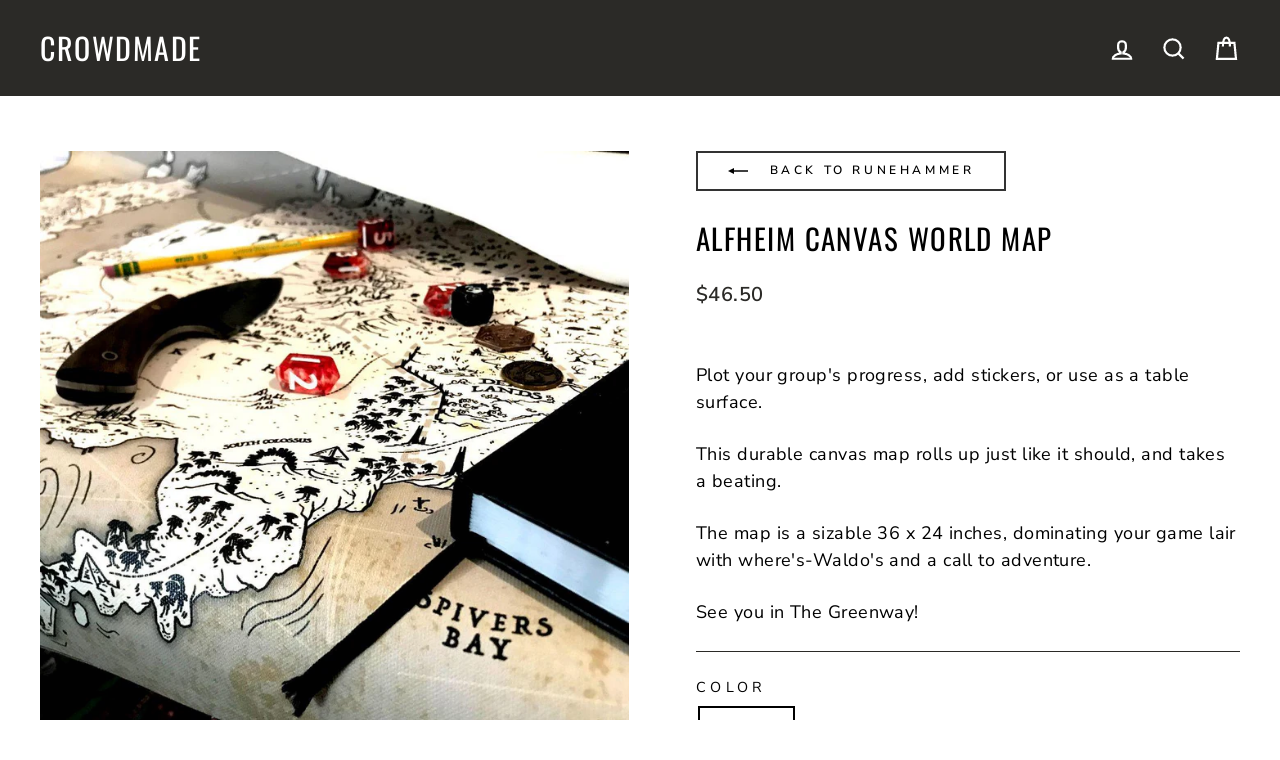

--- FILE ---
content_type: text/javascript; charset=utf-8
request_url: https://crowdmade.com/products/runehammer-alfheim-map-canvas-poster.js
body_size: 544
content:
{"id":7109784305752,"title":"Alfheim Canvas World Map","handle":"runehammer-alfheim-map-canvas-poster","description":"\u003cp\u003e\u003cbr\u003ePlot your group's progress, add stickers, or use as a table surface. \u003c\/p\u003e\u003cp\u003eThis durable canvas map rolls up just like it should, and takes a beating. \u003c\/p\u003e\u003cp\u003eThe map is a sizable 36 x 24 inches, dominating your game lair with where's-Waldo's and a call to adventure.\u003c\/p\u003e\u003cp\u003eSee you in The Greenway!\u003c\/p\u003e","published_at":"2022-05-11T12:31:21-07:00","created_at":"2022-05-11T12:22:54-07:00","vendor":"Gooten","type":"Canvas Prints","tags":["_label_Limited Edition","_slug-runehammer","Black Friday 2022","Black Friday 2023","Black Friday 2024","Black Friday 2025","Category:Prints","Code:canvas-posters_133","Collection:runehammer","Creator_RUNEHAMMER","Group:Wall Art","OutfitID:333","Product_Canvas Prints"],"price":4650,"price_min":4650,"price_max":4650,"available":true,"price_varies":false,"compare_at_price":0,"compare_at_price_min":0,"compare_at_price_max":0,"compare_at_price_varies":false,"variants":[{"id":39938831024216,"title":"Canvas \/ 24x36 inch","option1":"Canvas","option2":"24x36 inch","option3":null,"sku":"sku_8a2c0c7fe57e7a31f86b7084ee46c6e0","requires_shipping":true,"taxable":true,"featured_image":{"id":29611036868696,"product_id":7109784305752,"position":1,"created_at":"2022-05-27T09:29:45-07:00","updated_at":"2022-05-27T09:29:45-07:00","alt":null,"width":1000,"height":1000,"src":"https:\/\/cdn.shopify.com\/s\/files\/1\/1755\/5355\/products\/anvas-map-2.jpg?v=1653668985","variant_ids":[39938831024216]},"available":true,"name":"Alfheim Canvas World Map - Canvas \/ 24x36 inch","public_title":"Canvas \/ 24x36 inch","options":["Canvas","24x36 inch"],"price":4650,"weight":0,"compare_at_price":0,"inventory_management":null,"barcode":"","featured_media":{"alt":null,"id":22151633141848,"position":1,"preview_image":{"aspect_ratio":1.0,"height":1000,"width":1000,"src":"https:\/\/cdn.shopify.com\/s\/files\/1\/1755\/5355\/products\/anvas-map-2.jpg?v=1653668985"}},"requires_selling_plan":false,"selling_plan_allocations":[]}],"images":["\/\/cdn.shopify.com\/s\/files\/1\/1755\/5355\/products\/anvas-map-2.jpg?v=1653668985","\/\/cdn.shopify.com\/s\/files\/1\/1755\/5355\/products\/ODY3-canvas-map-1.jpg?v=1653691375","\/\/cdn.shopify.com\/s\/files\/1\/1755\/5355\/products\/MTAxNw_-img_0168.jpg?v=1653691539"],"featured_image":"\/\/cdn.shopify.com\/s\/files\/1\/1755\/5355\/products\/anvas-map-2.jpg?v=1653668985","options":[{"name":"Color","position":1,"values":["Canvas"]},{"name":"Size","position":2,"values":["24x36 inch"]}],"url":"\/products\/runehammer-alfheim-map-canvas-poster","media":[{"alt":null,"id":22151633141848,"position":1,"preview_image":{"aspect_ratio":1.0,"height":1000,"width":1000,"src":"https:\/\/cdn.shopify.com\/s\/files\/1\/1755\/5355\/products\/anvas-map-2.jpg?v=1653668985"},"aspect_ratio":1.0,"height":1000,"media_type":"image","src":"https:\/\/cdn.shopify.com\/s\/files\/1\/1755\/5355\/products\/anvas-map-2.jpg?v=1653668985","width":1000},{"alt":null,"id":22152659468376,"position":2,"preview_image":{"aspect_ratio":1.0,"height":1000,"width":1000,"src":"https:\/\/cdn.shopify.com\/s\/files\/1\/1755\/5355\/products\/ODY3-canvas-map-1.jpg?v=1653691375"},"aspect_ratio":1.0,"height":1000,"media_type":"image","src":"https:\/\/cdn.shopify.com\/s\/files\/1\/1755\/5355\/products\/ODY3-canvas-map-1.jpg?v=1653691375","width":1000},{"alt":null,"id":22152663367768,"position":3,"preview_image":{"aspect_ratio":1.0,"height":1000,"width":1000,"src":"https:\/\/cdn.shopify.com\/s\/files\/1\/1755\/5355\/products\/MTAxNw_-img_0168.jpg?v=1653691539"},"aspect_ratio":1.0,"height":1000,"media_type":"image","src":"https:\/\/cdn.shopify.com\/s\/files\/1\/1755\/5355\/products\/MTAxNw_-img_0168.jpg?v=1653691539","width":1000}],"requires_selling_plan":false,"selling_plan_groups":[]}